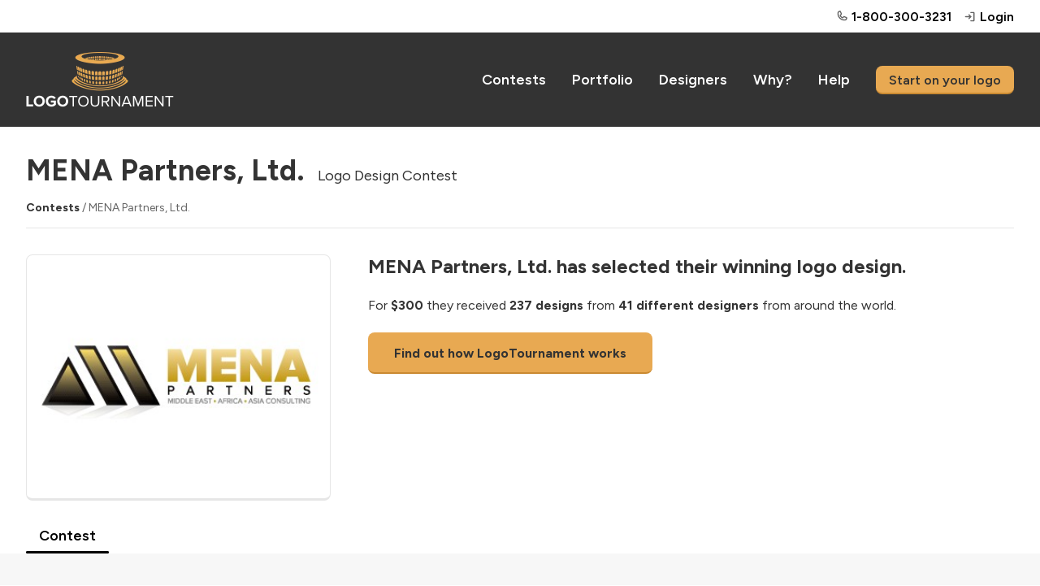

--- FILE ---
content_type: text/html; charset=utf-8
request_url: https://logotournament.com/contests/mena-partners-ltd
body_size: 9860
content:

<!DOCTYPE html>
<html lang="en">
<head>
<title>MENA Partners, Ltd. Logo Design Contest</title>
<base href="https://logotournament.com/"/>
<meta charset="utf-8"/>
<meta name="viewport" content="width=device-width, initial-scale=1.0, maximum-scale=5.0"/>

<meta name="description" content="MENA Partners, Ltd. has created a custom logo on LogoTournament. For $300 they received 237 designs from 41 different designers from around the world."/>

<meta name="twitter:card" content="summary"/>

<meta name="twitter:site" content="@logotournament"/>


<meta property="og:title" content="MENA Partners, Ltd. Logo Design Contest"/>

<meta property="og:type" content="website"/>

<meta property="og:url" content="https://logotournament.com/contests/mena-partners-ltd"/>

<meta property="og:image" content="https://files.logotournament.com/entries/9111375258-350.jpg"/>

<meta property="og:site_name" content="LogoTournament"/>

<meta property="og:description" content="MENA Partners, Ltd. has created a custom logo on LogoTournament. For $300 they received 237 designs from 41 different designers from around the world."/>


<link rel="icon" type="image/png" sizes="32x32" href="https://files.logotournament.com/resources/static/favicon-32x32.png"/>
<link rel="icon" type="image/png" sizes="16x16" href="https://files.logotournament.com/resources/static/favicon-16x16.png"/>
<meta name="theme-color" content="#ffffff"/>
<link rel="apple-touch-icon" sizes="180x180" href="https://files.logotournament.com/resources/static/apple-touch-icon.png"/>
<link rel="manifest" href="https://files.logotournament.com/resources/static/site.webmanifest"/>
<link rel="mask-icon" href="https://files.logotournament.com/resources/static/safari-pinned-tab.svg" color="#333333"/>


<link rel="canonical" href="https://logotournament.com/contests/mena-partners-ltd"/>


<link rel="stylesheet" type="text/css" href="https://files.logotournament.com/resources/static/pack/2922516663350973.css"/>


<script>
(function(){function _LT(){
var self=this;this.deviceTimezoneOffset=parseInt('-1');this.ltype='-';this.onReady=[];this.onReadyMessage='';this.storedClicks=[];this.loading=true;this.pageShown=false;
this.config={trackingCodeEnabled:true,helpScout:{enabled:true,name:'',email:''},
// 
};this.isDesktop=function(){return (document.getElementById('test-device-mobile').offsetParent === null);};this.isMobile=function(){return !self.isDesktop();};this.process=function(callable){if (window.LT.loading) {window.LT.onReady.push(callable);return false;} else {return callable();}};
}window.LT=new _LT();})();
window.addEventListener('click',function(e){if(window.LT.loading&&e.isTrusted){var c=e.target,n;do{if(c.tagName==='A'&&c.getAttribute('href')!=='#')break;n=c.getAttribute('class');if(typeof n==='string'){if(c.classList.contains('tab')||c.classList.contains('button')||n.indexOf('bind-')>-1){window.LT.storedClicks.push(c);e.preventDefault();return false;}}c=c.parentElement;}while(c!==null);}});
</script>
</head>
<body>
<div id="test-device-mobile"></div>

<figure class="container-common bind-container-common" data-notifications-count="">


<section class="all-content">

<header>


<figure class="user-line only-desktop">
<div class="wrap-outer">
<div class="wrap-inner">

<figure class="phone">
<a href="https://help.logotournament.com" class="txt-overflow no-hover-decoration display-flex flex-align-center">

<i class="svg-icon svg-icon-phone-bold svg-color-neutral-600"></i>
<i class="svg-icon svg-icon-chat-circle-text-bold svg-color-neutral-600 txt-small display-none"></i>
<span class="pl-05 link">1-800-300-3231</span>
</a>
</figure>


<a href="/login">
<i class="svg-icon svg-icon-sign-in-bold svg-color-neutral-600"></i>
<span>Login</span>
</a>

</div>
</div>
</figure>

<nav class="only-desktop">
<div class="wrap-outer">
<div class="wrap-inner">
<figure class="logo"><a href="/"></a></figure>

<a href="/contests">Contests</a>
<a href="/portfolio">Portfolio</a>
<a href="/logodesigners">Designers</a>
<a href="/why">Why?</a>
<a href="https://help.logotournament.com">Help</a>
<a href="/create" class="button button-small">Start on your logo</a>

</div>
</div>
</nav>






<nav class="only-mobile">
<div class="wrap-outer">
<div class="wrap-inner">
<figure class="logo"><a href="/"></a></figure>

<figure class="hamburger bind-common-hamburger-open">
<i class="svg-icon svg-icon-list-bold svg-color-white"></i>
</figure>

</div>
</div>
</nav>

</header>
<article>
<figure
class="contest-header bind-contest-header"
data-progress-width=""
data-countdown-mode=""
data-countdown-timeline-fast=""
data-countdown-remains=""
data-modal-phase-name-last-scrolled=""
data-modal-phase-name=""
data-modal-phase-mode=""
data-modal-client-activity="0"
data-modal-client-activity-last-scrolled="0"
data-server-url="/api/jcontainer_contest_header?contest_id=7601"
>
<div class="wrap-outer contest"><div class="wrap-inner">

<h1 class="pb-0">MENA Partners, Ltd.<span class="txt-enlarged pl-2 only-desktop txt-thin">Logo Design Contest</span></h1>
<div class="only-mobile">Logo Design Contest</div>
<div class="pt-2 only-desktop"></div>
<div class="pt-3 only-mobile"></div>
<div class="txt-color-neutral-600 txt-small">
<div class="display-flex flex-wrap-mobile">
<div class="flex-max txt-overflow-multiline pr-2 pr-0-mobile">
<a href="/contests" class="txt-color-neutral-800">Contests</a> / MENA Partners, Ltd.

</div>

</div>
</div>
<div class="pt-2 bb-1"></div>
<div class="spacing-sections"></div>




<div class="grid-row">
<div class="grid-col-4 grid-col-lm-6">
<figure class="logo-image" style="background-image: url(https://files.logotournament.com/entries/9111375258-350.jpg)"></figure>
</div>
<div class="grid-col-8 grid-col-lm-6 pt-3-mobile-sm">
<h3>MENA Partners, Ltd. has selected their winning logo design.</h3>
<div class="pt-3">

For <span class="txt-bold">$300</span> they received <span class="txt-bold">237 designs</span>
from <span class="txt-bold">41 different designers</span> from around the world.


</div>
<div class="only-desktop pt-3"><a class="button button-large" href="/">Find out how LogoTournament works</a></div>
<div class="only-mobile pt-3"><a class="button how-works" href="/">How LogoTournament works</a></div>
</div>
</div>





</div></div>

<div class="wrap-outer"><div class="wrap-inner">
<div class="spacing-sections"></div>
<figure class="scroll-tabs">
<section>

<a id="tab_contest_view" class="contest-tab tab tab-active " href="/contests/mena-partners-ltd" onclick="">
Contest

</a>

</section>
</figure>


</div></div>
</figure>

<figure class="enlarge modal" data-wireframe="&lt;section class=&quot;background&quot;&gt;&amp;nbsp;&lt;/section&gt;&lt;section class=&quot;enlarged-entry&quot;&gt;&lt;figure class=&quot;bind-logo-image logo-image&quot; style=&quot;background-image: url('[data-uri]');&quot;&gt;&lt;/figure&gt;&lt;div class=&quot;bind-footer footer contest&quot;&gt;&lt;div class=&quot;display-flex flex-align-center pt-3&quot;&gt;&lt;div class=&quot;flex-none pr-2&quot;&gt;&lt;figure class=&quot;avatar bind-avatar&quot;&gt;&lt;/figure&gt;&lt;/div&gt;&lt;div class=&quot;flex-max txt-overflow&quot;&gt;&lt;div class=&quot;txt-overflow&quot;&gt;#&lt;span class=&quot;bind-number-in-contest&quot;&gt;[number_in_contest]&lt;/span&gt; designed by&lt;/div&gt;&lt;div class=&quot;txt-overflow pt-05&quot;&gt;&lt;a href=&quot;[url]&quot; class=&quot;bind-designer&quot;&gt;[display_name]&lt;/a&gt;&lt;/div&gt;&lt;/div&gt;&lt;/div&gt;&lt;div class=&quot;pt-1 txt-color-neutral-400 bind-datetime txt-small&quot;&gt;[datetime]&lt;/div&gt;&lt;/div&gt;&lt;div class=&quot;bind-footer portfolio-progress display-flex flex-align-center pt-3&quot;&gt;&lt;div class=&quot;flex-none pr-2&quot;&gt;&lt;figure class=&quot;avatar bind-avatar&quot;&gt;&lt;/figure&gt;&lt;/div&gt;&lt;div class=&quot;flex-max txt-overflow pr-2&quot;&gt;&lt;div class=&quot;txt-overflow&quot;&gt;Designed by&lt;/div&gt;&lt;div class=&quot;txt-overflow pt-05&quot;&gt;&lt;a href=&quot;[url]&quot; class=&quot;bind-designer&quot;&gt;[display_name]&lt;/a&gt;&lt;/div&gt;&lt;/div&gt;&lt;a class=&quot;txt-nobr button flex-none bind-button&quot; href=&quot;[url]&quot;&gt;View &lt;span class=&quot;view-contest-full&quot;&gt;Contest&lt;/span&gt;&lt;/a&gt;&lt;/div&gt;&lt;div class=&quot;bind-footer portfolio-complete display-flex flex-align-center pt-3&quot;&gt;&lt;div class=&quot;flex-none pr-3&quot;&gt;&lt;div class=&quot;bind-contest-centries txt-largest txt-semibold&quot;&gt;[centries]&lt;/div&gt;&lt;div class=&quot;txt-overflow&quot;&gt;Logos&lt;/div&gt;&lt;/div&gt;&lt;div class=&quot;flex-max txt-overflow pr-2&quot;&gt;&lt;div class=&quot;txt-overflow txt-largest txt-semibold&quot;&gt;$&lt;span class=&quot;bind-contest-prize&quot;&gt;[prize_amount]&lt;/span&gt;&lt;/div&gt;&lt;div class=&quot;txt-overflow bind-contest-prize-title&quot;&gt;[prize_package_title]&lt;/div&gt;&lt;/div&gt;&lt;a class=&quot;flex-none txt-nobr button bind-button&quot; href=&quot;[url]&quot;&gt;View &lt;span class=&quot;view-contest-full&quot;&gt;Contest&lt;/span&gt;&lt;/a&gt;&lt;/div&gt;&lt;div class=&quot;bind-footer my-entries pt-3&quot;&gt;&lt;a class=&quot;button bind-button-contest-view-designer button-small-mobile&quot; href=&quot;[url]&quot;&gt;Entries&lt;/a&gt;&lt;span class=&quot;pr-2&quot;&gt;&lt;/span&gt;&lt;a class=&quot;button bind-button-contest-view button-small-mobile&quot; href=&quot;[url]&quot;&gt;Contest&lt;/a&gt;&lt;/div&gt;&lt;/section&gt;&lt;i class=&quot;close-modal svg-icon svg-icon-x-bold&quot;&gt;&lt;/i&gt;">
<script>
window.addEventListener('pageshow', function(event){
if (window.LT.pageShown) window.LT.enlarge.hide();
});
</script>
</figure>

<div class="wrap-outer gray-light  look-for-separated"><div class="wrap-inner spacing-full">
<figure
class="contest-brief bind-contest-brief"
data-server-url="/api/jcontainer_contest_brief?contest_id=7601"
data-edit-brief-allowed="0"
>


<figure class="brief-title-revisions bb-3-pb-5">
<div class="title-revisions">
<h2>Logo Design Brief</h2>

</div>
<div class="toggles">
<span class="link bind-edit-link display-none txt-color-neutral-400">Edit</span><!--span class="link brief-toggler bind-brief-toggler txt-color-neutral-400">Hide</span-->
</div>
</figure>

<div class="bind-toggling">
<div class="grid-row">
<div class="grid-col-6">
<div class="spacing-controls">
<div class="txt-enlarged txt-bold">Client</div>
<div class="pt-1 txt-overflow">
<figure class="display-flex flex-align-center">
<div class="flex-none pr-2">
<a href="/logobuyers/tphaney" class="no-hover-decoration">
<figure class="avatar" style="background-image: url(https://files.logotournament.com/avatars/__default__tt.jpg)"></figure>
</a>
</div>
<div class="flex-max txt-overflow">
<div class="txt-overflow">
<a href="/logobuyers/tphaney" class="txt-middle">tphaney</a>

</div>
<div class="pt-05 txt-thin txt-color-neutral-800">
<figure class="flag us" title="United States"></figure>
United States
</div>
</div>
</figure>
</div>
</div>


<div class="spacing-controls">
<div class="txt-enlarged txt-bold">Slogan</div>
<div class="pt-1 txt-overflow-multiline">Middle East - Africa - Asia Consulting</div>
</div>

<div class="spacing-controls">
<div class="txt-enlarged txt-bold">What We Do</div>
<div class="pt-1 txt-overflow-multiline">We provide international Program Development and Program Management services in refining, petrochemicals, power generation, heavy industrial, and major infrastructure engineering and construction programs.</div>
</div>
<div class="spacing-controls">
<div class="txt-enlarged txt-bold">Industry</div>
<figure class="org-industry consulting txt-color-neutral-800">
Consulting
</figure>
</div>
<div class="spacing-controls">
<div class="txt-enlarged txt-bold">Color Preferences</div>
<div class="pt-1 txt-overflow-multiline">blue, green, purple, gold, black, grey<br />
<br />
no brown or orange</div>
</div>

</div>
<div class="grid-col-6">

<div class="spacing-controls">
<div class="txt-enlarged txt-bold">Themes</div>
<div class="style abs66">Secure</div><div class="style abs33">Masculine</div>
<div class="clear"></div>
</div>





</div>
</div>
</div>

</figure>
</div></div>

<script>
var global_url_jcontest_view="/api/jcontest_view_4_x?contest_id=7601";
var global_url_subaddress_base="https://logotournament.com/contests/mena-partners-ltd";
</script>

<div class="wrap-outer gray-light scroll-to-me"><div class="wrap-inner spacing-full"><div>

<figure class="contest entry-grid">

<div class="display-flex bb-3-pb-5">
<div class="flex-max">
<h2>Entries</h2>
</div>
<div class="flex-none">
<figure class="sort-entries only-desktop" style="display: none">
<section>Order by</section>
<section rel="rank" class="sort-entries-active"><i class="svg-icon svg-icon-list-bold"></i> Ranking</section>
<section rel="date"><i class="svg-icon svg-icon-hash-bold"></i> Entry Number</section>
</figure>
</div>
</div>

<figure class="sort-entries spacing-sections only-mobile">
<section>Order by</section>
<section rel="rank" class="sort-entries-active"><i class="svg-icon svg-icon-list-bold"></i> Ranking</section>
<section rel="date"><i class="svg-icon svg-icon-hash-bold"></i> Entry Number</section>
</figure>

<div class="spacing-sections"></div>

<section class="entries">

<figure class="entry">
<div class="image-place" data-src="https://files.logotournament.com/entries/9111375258-350.jpg"
     onclick="var self=this;window.LT.process(function(){window.LT.enlarge.show(self)})"
     data-number-in-contest="152"
     data-designer="offbeatdesign"
     data-url-designer="/contests/mena-partners-ltd/by/offbeatdesign"
     data-src-entry="https://files.logotournament.com/entries/9111375258-350.jpg"
     data-src-avatar="https://files.logotournament.com/avatars/65251067.jpg"
     data-url-button="/contests/mena-partners-ltd/by/offbeatdesign?152"
     data-datetime="Submitted June 19, 2009 17:01:33 UTC"
     data-footer="contest"
>

</div>


<div class="bottom-line">
<div class="entry-number float-left">
1st


</div>
<div class="by float-left txt-overflow"><a href="/contests/mena-partners-ltd/by/offbeatdesign">offbeatdesign</a></div>
<div class="clear"></div>
</div>



<div class="clear"></div>
</figure>

<figure class="entry">
<div class="image-place" data-src="https://files.logotournament.com/entries/1x1.png"
     onclick="var self=this;window.LT.process(function(){window.LT.enlarge.show(self)})"
     data-number-in-contest="73"
     data-designer="hardih"
     data-url-designer="/contests/mena-partners-ltd/by/hardih"
     data-src-entry="https://files.logotournament.com/entries/1x1.png"
     data-src-avatar="https://files.logotournament.com/avatars/514019826.jpg"
     data-url-button="/contests/mena-partners-ltd/by/hardih?73"
     data-datetime="Submitted June 15, 2009 15:49:15 UTC"
     data-footer="contest"
>

<figure class="entry-no-display">
<div>
<i class="svg-icon svg-icon-flag-bold"></i>
<p>Withdrawn</p>
</div>
</figure>

</div>


<div class="bottom-line">
<div class="entry-number float-left">
2nd


</div>
<div class="by float-left txt-overflow"><a href="/contests/mena-partners-ltd/by/hardih">hardih</a></div>
<div class="clear"></div>
</div>



<div class="clear"></div>
</figure>

<figure class="entry">
<div class="image-place" data-src="https://files.logotournament.com/entries/2297371304-350.jpg"
     onclick="var self=this;window.LT.process(function(){window.LT.enlarge.show(self)})"
     data-number-in-contest="100"
     data-designer="arqsax"
     data-url-designer="/contests/mena-partners-ltd/by/arqsax"
     data-src-entry="https://files.logotournament.com/entries/2297371304-350.jpg"
     data-src-avatar="https://files.logotournament.com/avatars/__default__aa.jpg"
     data-url-button="/contests/mena-partners-ltd/by/arqsax?100"
     data-datetime="Submitted June 18, 2009 12:14:20 UTC"
     data-footer="contest"
>

</div>


<div class="bottom-line">
<div class="entry-number float-left">
3rd


</div>
<div class="by float-left txt-overflow"><a href="/contests/mena-partners-ltd/by/arqsax">arqsax</a></div>
<div class="clear"></div>
</div>



<div class="clear"></div>
</figure>

<figure class="entry">
<div class="image-place" data-src="https://files.logotournament.com/entries/1x1.png"
     onclick="var self=this;window.LT.process(function(){window.LT.enlarge.show(self)})"
     data-number-in-contest="183"
     data-designer="z.me"
     data-url-designer="/contests/mena-partners-ltd/by/z-me"
     data-src-entry="https://files.logotournament.com/entries/1x1.png"
     data-src-avatar="https://files.logotournament.com/avatars/660411608.jpg"
     data-url-button="/contests/mena-partners-ltd/by/z-me?183"
     data-datetime="Submitted June 19, 2009 20:40:25 UTC"
     data-footer="contest"
>

<figure class="entry-no-display">
<div>
<i class="svg-icon svg-icon-flag-bold"></i>
<p>Withdrawn</p>
</div>
</figure>

</div>


<div class="bottom-line">
<div class="entry-number float-left">
4th


</div>
<div class="by float-left txt-overflow"><a href="/contests/mena-partners-ltd/by/z-me">z.me</a></div>
<div class="clear"></div>
</div>



<div class="clear"></div>
</figure>

<figure class="entry">
<div class="image-place" data-src="https://files.logotournament.com/entries/1x1.png"
     onclick="var self=this;window.LT.process(function(){window.LT.enlarge.show(self)})"
     data-number-in-contest="188"
     data-designer="Ivan Fortunov"
     data-url-designer="/contests/mena-partners-ltd/by/ivan-fortunov"
     data-src-entry="https://files.logotournament.com/entries/1x1.png"
     data-src-avatar="https://files.logotournament.com/avatars/93078911951_581167.jpg"
     data-url-button="/contests/mena-partners-ltd/by/ivan-fortunov?188"
     data-datetime="Submitted June 19, 2009 21:25:12 UTC"
     data-footer="contest"
>

<figure class="entry-no-display">
<div>
<i class="svg-icon svg-icon-flag-bold"></i>
<p>Withdrawn</p>
</div>
</figure>

</div>


<div class="bottom-line">
<div class="entry-number float-left">
5th


</div>
<div class="by float-left txt-overflow"><a href="/contests/mena-partners-ltd/by/ivan-fortunov">Ivan Fortunov</a></div>
<div class="clear"></div>
</div>



<div class="clear"></div>
</figure>

<figure class="entry">
<div class="image-place" data-src="https://files.logotournament.com/entries/1x1.png"
     onclick="var self=this;window.LT.process(function(){window.LT.enlarge.show(self)})"
     data-number-in-contest="91"
     data-designer="CalligraphyLogo.com"
     data-url-designer="/contests/mena-partners-ltd/by/calligraphylogo-com"
     data-src-entry="https://files.logotournament.com/entries/1x1.png"
     data-src-avatar="https://files.logotournament.com/avatars/392222762.jpg"
     data-url-button="/contests/mena-partners-ltd/by/calligraphylogo-com?91"
     data-datetime="Submitted June 17, 2009 11:36:07 UTC"
     data-footer="contest"
>

<figure class="entry-no-display">
<div>
<i class="svg-icon svg-icon-flag-bold"></i>
<p>Withdrawn</p>
</div>
</figure>

</div>


<div class="bottom-line">
<div class="entry-number float-left">
6th


</div>
<div class="by float-left txt-overflow"><a href="/contests/mena-partners-ltd/by/calligraphylogo-com">CalligraphyLogo.com</a></div>
<div class="clear"></div>
</div>



<div class="clear"></div>
</figure>

<figure class="entry">
<div class="image-place" data-src="https://files.logotournament.com/entries/1x1.png"
     onclick="var self=this;window.LT.process(function(){window.LT.enlarge.show(self)})"
     data-number-in-contest="151"
     data-designer="offbeatdesign"
     data-url-designer="/contests/mena-partners-ltd/by/offbeatdesign"
     data-src-entry="https://files.logotournament.com/entries/1x1.png"
     data-src-avatar="https://files.logotournament.com/avatars/65251067.jpg"
     data-url-button="/contests/mena-partners-ltd/by/offbeatdesign?151"
     data-datetime="Submitted June 19, 2009 16:59:58 UTC"
     data-footer="contest"
>

<figure class="entry-no-display">
<div>
<i class="svg-icon svg-icon-flag-bold"></i>
<p>Withdrawn</p>
</div>
</figure>

</div>


<div class="bottom-line">
<div class="entry-number float-left">
7th


</div>
<div class="by float-left txt-overflow"><a href="/contests/mena-partners-ltd/by/offbeatdesign">offbeatdesign</a></div>
<div class="clear"></div>
</div>



<div class="clear"></div>
</figure>

<figure class="entry">
<div class="image-place" data-src="https://files.logotournament.com/entries/1x1.png"
     onclick="var self=this;window.LT.process(function(){window.LT.enlarge.show(self)})"
     data-number-in-contest="112"
     data-designer="offbeatdesign"
     data-url-designer="/contests/mena-partners-ltd/by/offbeatdesign"
     data-src-entry="https://files.logotournament.com/entries/1x1.png"
     data-src-avatar="https://files.logotournament.com/avatars/65251067.jpg"
     data-url-button="/contests/mena-partners-ltd/by/offbeatdesign?112"
     data-datetime="Submitted June 19, 2009 02:27:25 UTC"
     data-footer="contest"
>

<figure class="entry-no-display">
<div>
<i class="svg-icon svg-icon-flag-bold"></i>
<p>Withdrawn</p>
</div>
</figure>

</div>


<div class="bottom-line">
<div class="entry-number float-left">
8th


</div>
<div class="by float-left txt-overflow"><a href="/contests/mena-partners-ltd/by/offbeatdesign">offbeatdesign</a></div>
<div class="clear"></div>
</div>



<div class="clear"></div>
</figure>

<figure class="entry">
<div class="image-place" data-src="https://files.logotournament.com/entries/5550362703-350.jpg"
     onclick="var self=this;window.LT.process(function(){window.LT.enlarge.show(self)})"
     data-number-in-contest="78"
     data-designer="DesignLab"
     data-url-designer="/contests/mena-partners-ltd/by/designlab"
     data-src-entry="https://files.logotournament.com/entries/5550362703-350.jpg"
     data-src-avatar="https://files.logotournament.com/avatars/8508979.jpg"
     data-url-button="/contests/mena-partners-ltd/by/designlab?78"
     data-datetime="Submitted June 15, 2009 19:49:16 UTC"
     data-footer="contest"
>

</div>


<div class="bottom-line">
<div class="entry-number float-left">
9th


</div>
<div class="by float-left txt-overflow"><a href="/contests/mena-partners-ltd/by/designlab">DesignLab</a></div>
<div class="clear"></div>
</div>



<div class="clear"></div>
</figure>

<figure class="entry">
<div class="image-place" data-src="https://files.logotournament.com/entries/3744376128-350.jpg"
     onclick="var self=this;window.LT.process(function(){window.LT.enlarge.show(self)})"
     data-number-in-contest="235"
     data-designer="ilkay"
     data-url-designer="/contests/mena-partners-ltd/by/ilkay"
     data-src-entry="https://files.logotournament.com/entries/3744376128-350.jpg"
     data-src-avatar="https://files.logotournament.com/avatars/436821759.jpg"
     data-url-button="/contests/mena-partners-ltd/by/ilkay?235"
     data-datetime="Submitted June 20, 2009 00:11:00 UTC"
     data-footer="contest"
>

</div>


<div class="bottom-line">
<div class="entry-number float-left">
10th


</div>
<div class="by float-left txt-overflow"><a href="/contests/mena-partners-ltd/by/ilkay">ilkay</a></div>
<div class="clear"></div>
</div>



<div class="clear"></div>
</figure>

<figure class="entry">
<div class="image-place" data-src="https://files.logotournament.com/entries/7488374263-350.jpg"
     onclick="var self=this;window.LT.process(function(){window.LT.enlarge.show(self)})"
     data-number-in-contest="124"
     data-designer="p&amp;p studio"
     data-url-designer="/contests/mena-partners-ltd/by/p-p-studio"
     data-src-entry="https://files.logotournament.com/entries/7488374263-350.jpg"
     data-src-avatar="https://files.logotournament.com/avatars/206214185.jpg"
     data-url-button="/contests/mena-partners-ltd/by/p-p-studio?124"
     data-datetime="Submitted June 19, 2009 09:34:09 UTC"
     data-footer="contest"
>

</div>


<div class="bottom-line">
<div class="entry-number float-left">
New


</div>
<div class="by float-left txt-overflow"><a href="/contests/mena-partners-ltd/by/p-p-studio">p&amp;p studio</a></div>
<div class="clear"></div>
</div>



<div class="clear"></div>
</figure>

<figure class="entry">
<div class="image-place" data-src="https://files.logotournament.com/entries/8798373800-350.jpg"
     onclick="var self=this;window.LT.process(function(){window.LT.enlarge.show(self)})"
     data-number-in-contest="120"
     data-designer="kash25"
     data-url-designer="/contests/mena-partners-ltd/by/kash25"
     data-src-entry="https://files.logotournament.com/entries/8798373800-350.jpg"
     data-src-avatar="https://files.logotournament.com/avatars/881415854.jpg"
     data-url-button="/contests/mena-partners-ltd/by/kash25?120"
     data-datetime="Submitted June 19, 2009 05:48:22 UTC"
     data-footer="contest"
>

</div>


<div class="bottom-line">
<div class="entry-number float-left">
New


</div>
<div class="by float-left txt-overflow"><a href="/contests/mena-partners-ltd/by/kash25">kash25</a></div>
<div class="clear"></div>
</div>



<div class="clear"></div>
</figure>

<figure class="entry">
<div class="image-place" data-src="https://files.logotournament.com/entries/1x1.png"
     onclick="var self=this;window.LT.process(function(){window.LT.enlarge.show(self)})"
     data-number-in-contest="212"
     data-designer="SpeedLogo"
     data-url-designer="/contests/mena-partners-ltd/by/speedlogo"
     data-src-entry="https://files.logotournament.com/entries/1x1.png"
     data-src-avatar="https://files.logotournament.com/avatars/9686725.jpg"
     data-url-button="/contests/mena-partners-ltd/by/speedlogo?212"
     data-datetime="Submitted June 19, 2009 22:34:08 UTC"
     data-footer="contest"
>

<figure class="entry-no-display">
<div>
<i class="svg-icon svg-icon-flag-bold"></i>
<p>Withdrawn</p>
</div>
</figure>

</div>


<div class="bottom-line">
<div class="entry-number float-left">
New


</div>
<div class="by float-left txt-overflow"><a href="/contests/mena-partners-ltd/by/speedlogo">SpeedLogo</a></div>
<div class="clear"></div>
</div>



<div class="clear"></div>
</figure>

<figure class="entry">
<div class="image-place" data-src="https://files.logotournament.com/entries/1x1.png"
     onclick="var self=this;window.LT.process(function(){window.LT.enlarge.show(self)})"
     data-number-in-contest="207"
     data-designer="SpeedLogo"
     data-url-designer="/contests/mena-partners-ltd/by/speedlogo"
     data-src-entry="https://files.logotournament.com/entries/1x1.png"
     data-src-avatar="https://files.logotournament.com/avatars/9686725.jpg"
     data-url-button="/contests/mena-partners-ltd/by/speedlogo?207"
     data-datetime="Submitted June 19, 2009 22:22:12 UTC"
     data-footer="contest"
>

<figure class="entry-no-display">
<div>
<i class="svg-icon svg-icon-flag-bold"></i>
<p>Withdrawn</p>
</div>
</figure>

</div>


<div class="bottom-line">
<div class="entry-number float-left">
New


</div>
<div class="by float-left txt-overflow"><a href="/contests/mena-partners-ltd/by/speedlogo">SpeedLogo</a></div>
<div class="clear"></div>
</div>



<div class="clear"></div>
</figure>

<figure class="entry">
<div class="image-place" data-src="https://files.logotournament.com/entries/1x1.png"
     onclick="var self=this;window.LT.process(function(){window.LT.enlarge.show(self)})"
     data-number-in-contest="160"
     data-designer="SpeedLogo"
     data-url-designer="/contests/mena-partners-ltd/by/speedlogo"
     data-src-entry="https://files.logotournament.com/entries/1x1.png"
     data-src-avatar="https://files.logotournament.com/avatars/9686725.jpg"
     data-url-button="/contests/mena-partners-ltd/by/speedlogo?160"
     data-datetime="Submitted June 19, 2009 18:16:04 UTC"
     data-footer="contest"
>

<figure class="entry-no-display">
<div>
<i class="svg-icon svg-icon-flag-bold"></i>
<p>Withdrawn</p>
</div>
</figure>

</div>


<div class="bottom-line">
<div class="entry-number float-left">
New


</div>
<div class="by float-left txt-overflow"><a href="/contests/mena-partners-ltd/by/speedlogo">SpeedLogo</a></div>
<div class="clear"></div>
</div>



<div class="clear"></div>
</figure>

<figure class="entry">
<div class="image-place" data-src="https://files.logotournament.com/entries/1x1.png"
     onclick="var self=this;window.LT.process(function(){window.LT.enlarge.show(self)})"
     data-number-in-contest="159"
     data-designer="SpeedLogo"
     data-url-designer="/contests/mena-partners-ltd/by/speedlogo"
     data-src-entry="https://files.logotournament.com/entries/1x1.png"
     data-src-avatar="https://files.logotournament.com/avatars/9686725.jpg"
     data-url-button="/contests/mena-partners-ltd/by/speedlogo?159"
     data-datetime="Submitted June 19, 2009 18:00:44 UTC"
     data-footer="contest"
>

<figure class="entry-no-display">
<div>
<i class="svg-icon svg-icon-flag-bold"></i>
<p>Withdrawn</p>
</div>
</figure>

</div>


<div class="bottom-line">
<div class="entry-number float-left">
New


</div>
<div class="by float-left txt-overflow"><a href="/contests/mena-partners-ltd/by/speedlogo">SpeedLogo</a></div>
<div class="clear"></div>
</div>



<div class="clear"></div>
</figure>

<figure class="entry">
<div class="image-place" data-src="https://files.logotournament.com/entries/1721338117-350.jpg"
     onclick="var self=this;window.LT.process(function(){window.LT.enlarge.show(self)})"
     data-number-in-contest="5"
     data-designer="JacobC"
     data-url-designer="/contests/mena-partners-ltd/by/jacobc"
     data-src-entry="https://files.logotournament.com/entries/1721338117-350.jpg"
     data-src-avatar="https://files.logotournament.com/avatars/778423006.jpg"
     data-url-button="/contests/mena-partners-ltd/by/jacobc?5"
     data-datetime="Submitted June 6, 2009 21:57:51 UTC"
     data-footer="contest"
>

</div>


<div class="bottom-line">
<div class="entry-number float-left">
Prefers others.


</div>
<div class="by float-left txt-overflow"><a href="/contests/mena-partners-ltd/by/jacobc">JacobC</a></div>
<div class="clear"></div>
</div>



<div class="clear"></div>
</figure>

<figure class="entry">
<div class="image-place" data-src="https://files.logotournament.com/entries/4332343694-350.jpg"
     onclick="var self=this;window.LT.process(function(){window.LT.enlarge.show(self)})"
     data-number-in-contest="17"
     data-designer="arqsax"
     data-url-designer="/contests/mena-partners-ltd/by/arqsax"
     data-src-entry="https://files.logotournament.com/entries/4332343694-350.jpg"
     data-src-avatar="https://files.logotournament.com/avatars/__default__aa.jpg"
     data-url-button="/contests/mena-partners-ltd/by/arqsax?17"
     data-datetime="Submitted June 9, 2009 02:02:24 UTC"
     data-footer="contest"
>

</div>


<div class="bottom-line">
<div class="entry-number float-left">
Prefers others.


</div>
<div class="by float-left txt-overflow"><a href="/contests/mena-partners-ltd/by/arqsax">arqsax</a></div>
<div class="clear"></div>
</div>



<div class="clear"></div>
</figure>

<figure class="entry">
<div class="image-place" data-src="https://files.logotournament.com/entries/9200344300-350.jpg"
     onclick="var self=this;window.LT.process(function(){window.LT.enlarge.show(self)})"
     data-number-in-contest="20"
     data-designer="kash25"
     data-url-designer="/contests/mena-partners-ltd/by/kash25"
     data-src-entry="https://files.logotournament.com/entries/9200344300-350.jpg"
     data-src-avatar="https://files.logotournament.com/avatars/881415854.jpg"
     data-url-button="/contests/mena-partners-ltd/by/kash25?20"
     data-datetime="Submitted June 9, 2009 05:59:24 UTC"
     data-footer="contest"
>

</div>


<div class="bottom-line">
<div class="entry-number float-left">
Prefers others.


</div>
<div class="by float-left txt-overflow"><a href="/contests/mena-partners-ltd/by/kash25">kash25</a></div>
<div class="clear"></div>
</div>



<div class="clear"></div>
</figure>

<figure class="entry">
<div class="image-place" data-src="https://files.logotournament.com/entries/9097346655-350.jpg"
     onclick="var self=this;window.LT.process(function(){window.LT.enlarge.show(self)})"
     data-number-in-contest="23"
     data-designer="arqsax"
     data-url-designer="/contests/mena-partners-ltd/by/arqsax"
     data-src-entry="https://files.logotournament.com/entries/9097346655-350.jpg"
     data-src-avatar="https://files.logotournament.com/avatars/__default__aa.jpg"
     data-url-button="/contests/mena-partners-ltd/by/arqsax?23"
     data-datetime="Submitted June 9, 2009 23:48:52 UTC"
     data-footer="contest"
>

</div>


<div class="bottom-line">
<div class="entry-number float-left">
Prefers others.


</div>
<div class="by float-left txt-overflow"><a href="/contests/mena-partners-ltd/by/arqsax">arqsax</a></div>
<div class="clear"></div>
</div>



<div class="clear"></div>
</figure>

<figure class="entry">
<div class="image-place" data-src="https://files.logotournament.com/entries/1251349061-350.jpg"
     onclick="var self=this;window.LT.process(function(){window.LT.enlarge.show(self)})"
     data-number-in-contest="30"
     data-designer="arqsax"
     data-url-designer="/contests/mena-partners-ltd/by/arqsax"
     data-src-entry="https://files.logotournament.com/entries/1251349061-350.jpg"
     data-src-avatar="https://files.logotournament.com/avatars/__default__aa.jpg"
     data-url-button="/contests/mena-partners-ltd/by/arqsax?30"
     data-datetime="Submitted June 10, 2009 19:19:30 UTC"
     data-footer="contest"
>

</div>


<div class="bottom-line">
<div class="entry-number float-left">
Prefers others.


</div>
<div class="by float-left txt-overflow"><a href="/contests/mena-partners-ltd/by/arqsax">arqsax</a></div>
<div class="clear"></div>
</div>



<div class="clear"></div>
</figure>

<figure class="entry">
<div class="image-place" data-src="https://files.logotournament.com/entries/8411351090-350.jpg"
     onclick="var self=this;window.LT.process(function(){window.LT.enlarge.show(self)})"
     data-number-in-contest="36"
     data-designer="alternatived"
     data-url-designer="/contests/mena-partners-ltd/by/alternatived"
     data-src-entry="https://files.logotournament.com/entries/8411351090-350.jpg"
     data-src-avatar="https://files.logotournament.com/avatars/1856594147_792692.jpg"
     data-url-button="/contests/mena-partners-ltd/by/alternatived?36"
     data-datetime="Submitted June 11, 2009 12:10:24 UTC"
     data-footer="contest"
>

</div>


<div class="bottom-line">
<div class="entry-number float-left">
Prefers others.


</div>
<div class="by float-left txt-overflow"><a href="/contests/mena-partners-ltd/by/alternatived">alternatived</a></div>
<div class="clear"></div>
</div>



<div class="clear"></div>
</figure>

<figure class="entry">
<div class="image-place" data-src="https://files.logotournament.com/entries/7380354281-350.jpg"
     onclick="var self=this;window.LT.process(function(){window.LT.enlarge.show(self)})"
     data-number-in-contest="40"
     data-designer="CalligraphyLogo.com"
     data-url-designer="/contests/mena-partners-ltd/by/calligraphylogo-com"
     data-src-entry="https://files.logotournament.com/entries/7380354281-350.jpg"
     data-src-avatar="https://files.logotournament.com/avatars/392222762.jpg"
     data-url-button="/contests/mena-partners-ltd/by/calligraphylogo-com?40"
     data-datetime="Submitted June 12, 2009 14:18:27 UTC"
     data-footer="contest"
>

</div>


<div class="bottom-line">
<div class="entry-number float-left">
Prefers others.


</div>
<div class="by float-left txt-overflow"><a href="/contests/mena-partners-ltd/by/calligraphylogo-com">CalligraphyLogo.com</a></div>
<div class="clear"></div>
</div>



<div class="clear"></div>
</figure>

<figure class="entry">
<div class="image-place" data-src="https://files.logotournament.com/entries/4632354329-350.jpg"
     onclick="var self=this;window.LT.process(function(){window.LT.enlarge.show(self)})"
     data-number-in-contest="41"
     data-designer="CalligraphyLogo.com"
     data-url-designer="/contests/mena-partners-ltd/by/calligraphylogo-com"
     data-src-entry="https://files.logotournament.com/entries/4632354329-350.jpg"
     data-src-avatar="https://files.logotournament.com/avatars/392222762.jpg"
     data-url-button="/contests/mena-partners-ltd/by/calligraphylogo-com?41"
     data-datetime="Submitted June 12, 2009 14:36:21 UTC"
     data-footer="contest"
>

</div>


<div class="bottom-line">
<div class="entry-number float-left">
Prefers others.


</div>
<div class="by float-left txt-overflow"><a href="/contests/mena-partners-ltd/by/calligraphylogo-com">CalligraphyLogo.com</a></div>
<div class="clear"></div>
</div>



<div class="clear"></div>
</figure>

<figure class="entry">
<div class="image-place" data-src="https://files.logotournament.com/entries/5575354339-350.jpg"
     onclick="var self=this;window.LT.process(function(){window.LT.enlarge.show(self)})"
     data-number-in-contest="42"
     data-designer="CalligraphyLogo.com"
     data-url-designer="/contests/mena-partners-ltd/by/calligraphylogo-com"
     data-src-entry="https://files.logotournament.com/entries/5575354339-350.jpg"
     data-src-avatar="https://files.logotournament.com/avatars/392222762.jpg"
     data-url-button="/contests/mena-partners-ltd/by/calligraphylogo-com?42"
     data-datetime="Submitted June 12, 2009 14:40:50 UTC"
     data-footer="contest"
>

</div>


<div class="bottom-line">
<div class="entry-number float-left">
Prefers others.


</div>
<div class="by float-left txt-overflow"><a href="/contests/mena-partners-ltd/by/calligraphylogo-com">CalligraphyLogo.com</a></div>
<div class="clear"></div>
</div>



<div class="clear"></div>
</figure>

<figure class="entry">
<div class="image-place" data-src="https://files.logotournament.com/entries/4235354346-350.jpg"
     onclick="var self=this;window.LT.process(function(){window.LT.enlarge.show(self)})"
     data-number-in-contest="43"
     data-designer="CalligraphyLogo.com"
     data-url-designer="/contests/mena-partners-ltd/by/calligraphylogo-com"
     data-src-entry="https://files.logotournament.com/entries/4235354346-350.jpg"
     data-src-avatar="https://files.logotournament.com/avatars/392222762.jpg"
     data-url-button="/contests/mena-partners-ltd/by/calligraphylogo-com?43"
     data-datetime="Submitted June 12, 2009 14:42:19 UTC"
     data-footer="contest"
>

</div>


<div class="bottom-line">
<div class="entry-number float-left">
Prefers others.


</div>
<div class="by float-left txt-overflow"><a href="/contests/mena-partners-ltd/by/calligraphylogo-com">CalligraphyLogo.com</a></div>
<div class="clear"></div>
</div>



<div class="clear"></div>
</figure>

<figure class="entry">
<div class="image-place" data-src="https://files.logotournament.com/entries/7961354367-350.jpg"
     onclick="var self=this;window.LT.process(function(){window.LT.enlarge.show(self)})"
     data-number-in-contest="44"
     data-designer="CalligraphyLogo.com"
     data-url-designer="/contests/mena-partners-ltd/by/calligraphylogo-com"
     data-src-entry="https://files.logotournament.com/entries/7961354367-350.jpg"
     data-src-avatar="https://files.logotournament.com/avatars/392222762.jpg"
     data-url-button="/contests/mena-partners-ltd/by/calligraphylogo-com?44"
     data-datetime="Submitted June 12, 2009 14:50:55 UTC"
     data-footer="contest"
>

</div>


<div class="bottom-line">
<div class="entry-number float-left">
Prefers others.


</div>
<div class="by float-left txt-overflow"><a href="/contests/mena-partners-ltd/by/calligraphylogo-com">CalligraphyLogo.com</a></div>
<div class="clear"></div>
</div>



<div class="clear"></div>
</figure>

<figure class="entry">
<div class="image-place" data-src="https://files.logotournament.com/entries/2809354489-350.jpg"
     onclick="var self=this;window.LT.process(function(){window.LT.enlarge.show(self)})"
     data-number-in-contest="45"
     data-designer="CalligraphyLogo.com"
     data-url-designer="/contests/mena-partners-ltd/by/calligraphylogo-com"
     data-src-entry="https://files.logotournament.com/entries/2809354489-350.jpg"
     data-src-avatar="https://files.logotournament.com/avatars/392222762.jpg"
     data-url-button="/contests/mena-partners-ltd/by/calligraphylogo-com?45"
     data-datetime="Submitted June 12, 2009 15:27:47 UTC"
     data-footer="contest"
>

</div>


<div class="bottom-line">
<div class="entry-number float-left">
Prefers others.


</div>
<div class="by float-left txt-overflow"><a href="/contests/mena-partners-ltd/by/calligraphylogo-com">CalligraphyLogo.com</a></div>
<div class="clear"></div>
</div>



<div class="clear"></div>
</figure>

<figure class="entry">
<div class="image-place" data-src="https://files.logotournament.com/entries/7136355151-350.jpg"
     onclick="var self=this;window.LT.process(function(){window.LT.enlarge.show(self)})"
     data-number-in-contest="46"
     data-designer="DesignLab"
     data-url-designer="/contests/mena-partners-ltd/by/designlab"
     data-src-entry="https://files.logotournament.com/entries/7136355151-350.jpg"
     data-src-avatar="https://files.logotournament.com/avatars/8508979.jpg"
     data-url-button="/contests/mena-partners-ltd/by/designlab?46"
     data-datetime="Submitted June 12, 2009 19:42:38 UTC"
     data-footer="contest"
>

</div>


<div class="bottom-line">
<div class="entry-number float-left">
Prefers others.


</div>
<div class="by float-left txt-overflow"><a href="/contests/mena-partners-ltd/by/designlab">DesignLab</a></div>
<div class="clear"></div>
</div>



<div class="clear"></div>
</figure>

<figure class="entry">
<div class="image-place" data-src="https://files.logotournament.com/entries/1688355152-350.jpg"
     onclick="var self=this;window.LT.process(function(){window.LT.enlarge.show(self)})"
     data-number-in-contest="47"
     data-designer="DesignLab"
     data-url-designer="/contests/mena-partners-ltd/by/designlab"
     data-src-entry="https://files.logotournament.com/entries/1688355152-350.jpg"
     data-src-avatar="https://files.logotournament.com/avatars/8508979.jpg"
     data-url-button="/contests/mena-partners-ltd/by/designlab?47"
     data-datetime="Submitted June 12, 2009 19:43:02 UTC"
     data-footer="contest"
>

</div>


<div class="bottom-line">
<div class="entry-number float-left">
Prefers others.


</div>
<div class="by float-left txt-overflow"><a href="/contests/mena-partners-ltd/by/designlab">DesignLab</a></div>
<div class="clear"></div>
</div>



<div class="clear"></div>
</figure>

<figure class="entry">
<div class="image-place" data-src="https://files.logotournament.com/entries/8264360038-350.jpg"
     onclick="var self=this;window.LT.process(function(){window.LT.enlarge.show(self)})"
     data-number-in-contest="54"
     data-designer="DesignLab"
     data-url-designer="/contests/mena-partners-ltd/by/designlab"
     data-src-entry="https://files.logotournament.com/entries/8264360038-350.jpg"
     data-src-avatar="https://files.logotournament.com/avatars/8508979.jpg"
     data-url-button="/contests/mena-partners-ltd/by/designlab?54"
     data-datetime="Submitted June 14, 2009 23:42:15 UTC"
     data-footer="contest"
>

</div>


<div class="bottom-line">
<div class="entry-number float-left">
Prefers others.


</div>
<div class="by float-left txt-overflow"><a href="/contests/mena-partners-ltd/by/designlab">DesignLab</a></div>
<div class="clear"></div>
</div>



<div class="clear"></div>
</figure>

<figure class="entry">
<div class="image-place" data-src="https://files.logotournament.com/entries/6558360735-350.jpg"
     onclick="var self=this;window.LT.process(function(){window.LT.enlarge.show(self)})"
     data-number-in-contest="56"
     data-designer="CalligraphyLogo.com"
     data-url-designer="/contests/mena-partners-ltd/by/calligraphylogo-com"
     data-src-entry="https://files.logotournament.com/entries/6558360735-350.jpg"
     data-src-avatar="https://files.logotournament.com/avatars/392222762.jpg"
     data-url-button="/contests/mena-partners-ltd/by/calligraphylogo-com?56"
     data-datetime="Submitted June 15, 2009 07:10:11 UTC"
     data-footer="contest"
>

</div>


<div class="bottom-line">
<div class="entry-number float-left">
Prefers others.


</div>
<div class="by float-left txt-overflow"><a href="/contests/mena-partners-ltd/by/calligraphylogo-com">CalligraphyLogo.com</a></div>
<div class="clear"></div>
</div>



<div class="clear"></div>
</figure>

<figure class="entry">
<div class="image-place" data-src="https://files.logotournament.com/entries/9013360736-350.jpg"
     onclick="var self=this;window.LT.process(function(){window.LT.enlarge.show(self)})"
     data-number-in-contest="57"
     data-designer="CalligraphyLogo.com"
     data-url-designer="/contests/mena-partners-ltd/by/calligraphylogo-com"
     data-src-entry="https://files.logotournament.com/entries/9013360736-350.jpg"
     data-src-avatar="https://files.logotournament.com/avatars/392222762.jpg"
     data-url-button="/contests/mena-partners-ltd/by/calligraphylogo-com?57"
     data-datetime="Submitted June 15, 2009 07:11:09 UTC"
     data-footer="contest"
>

</div>


<div class="bottom-line">
<div class="entry-number float-left">
Prefers others.


</div>
<div class="by float-left txt-overflow"><a href="/contests/mena-partners-ltd/by/calligraphylogo-com">CalligraphyLogo.com</a></div>
<div class="clear"></div>
</div>



<div class="clear"></div>
</figure>

<figure class="entry">
<div class="image-place" data-src="https://files.logotournament.com/entries/3924360737-350.jpg"
     onclick="var self=this;window.LT.process(function(){window.LT.enlarge.show(self)})"
     data-number-in-contest="58"
     data-designer="CalligraphyLogo.com"
     data-url-designer="/contests/mena-partners-ltd/by/calligraphylogo-com"
     data-src-entry="https://files.logotournament.com/entries/3924360737-350.jpg"
     data-src-avatar="https://files.logotournament.com/avatars/392222762.jpg"
     data-url-button="/contests/mena-partners-ltd/by/calligraphylogo-com?58"
     data-datetime="Submitted June 15, 2009 07:12:30 UTC"
     data-footer="contest"
>

</div>


<div class="bottom-line">
<div class="entry-number float-left">
Prefers others.


</div>
<div class="by float-left txt-overflow"><a href="/contests/mena-partners-ltd/by/calligraphylogo-com">CalligraphyLogo.com</a></div>
<div class="clear"></div>
</div>



<div class="clear"></div>
</figure>

<figure class="entry">
<div class="image-place" data-src="https://files.logotournament.com/entries/2097360741-350.jpg"
     onclick="var self=this;window.LT.process(function(){window.LT.enlarge.show(self)})"
     data-number-in-contest="59"
     data-designer="CalligraphyLogo.com"
     data-url-designer="/contests/mena-partners-ltd/by/calligraphylogo-com"
     data-src-entry="https://files.logotournament.com/entries/2097360741-350.jpg"
     data-src-avatar="https://files.logotournament.com/avatars/392222762.jpg"
     data-url-button="/contests/mena-partners-ltd/by/calligraphylogo-com?59"
     data-datetime="Submitted June 15, 2009 07:14:21 UTC"
     data-footer="contest"
>

</div>


<div class="bottom-line">
<div class="entry-number float-left">
Prefers others.


</div>
<div class="by float-left txt-overflow"><a href="/contests/mena-partners-ltd/by/calligraphylogo-com">CalligraphyLogo.com</a></div>
<div class="clear"></div>
</div>



<div class="clear"></div>
</figure>

<figure class="entry">
<div class="image-place" data-src="https://files.logotournament.com/entries/1296360742-350.jpg"
     onclick="var self=this;window.LT.process(function(){window.LT.enlarge.show(self)})"
     data-number-in-contest="60"
     data-designer="CalligraphyLogo.com"
     data-url-designer="/contests/mena-partners-ltd/by/calligraphylogo-com"
     data-src-entry="https://files.logotournament.com/entries/1296360742-350.jpg"
     data-src-avatar="https://files.logotournament.com/avatars/392222762.jpg"
     data-url-button="/contests/mena-partners-ltd/by/calligraphylogo-com?60"
     data-datetime="Submitted June 15, 2009 07:15:10 UTC"
     data-footer="contest"
>

</div>


<div class="bottom-line">
<div class="entry-number float-left">
Prefers others.


</div>
<div class="by float-left txt-overflow"><a href="/contests/mena-partners-ltd/by/calligraphylogo-com">CalligraphyLogo.com</a></div>
<div class="clear"></div>
</div>



<div class="clear"></div>
</figure>

<figure class="entry">
<div class="image-place" data-src="https://files.logotournament.com/entries/8713361084-350.jpg"
     onclick="var self=this;window.LT.process(function(){window.LT.enlarge.show(self)})"
     data-number-in-contest="61"
     data-designer="kash25"
     data-url-designer="/contests/mena-partners-ltd/by/kash25"
     data-src-entry="https://files.logotournament.com/entries/8713361084-350.jpg"
     data-src-avatar="https://files.logotournament.com/avatars/881415854.jpg"
     data-url-button="/contests/mena-partners-ltd/by/kash25?61"
     data-datetime="Submitted June 15, 2009 09:48:38 UTC"
     data-footer="contest"
>

</div>


<div class="bottom-line">
<div class="entry-number float-left">
Prefers others.


</div>
<div class="by float-left txt-overflow"><a href="/contests/mena-partners-ltd/by/kash25">kash25</a></div>
<div class="clear"></div>
</div>



<div class="clear"></div>
</figure>

<figure class="entry">
<div class="image-place" data-src="https://files.logotournament.com/entries/2171361086-350.jpg"
     onclick="var self=this;window.LT.process(function(){window.LT.enlarge.show(self)})"
     data-number-in-contest="62"
     data-designer="kash25"
     data-url-designer="/contests/mena-partners-ltd/by/kash25"
     data-src-entry="https://files.logotournament.com/entries/2171361086-350.jpg"
     data-src-avatar="https://files.logotournament.com/avatars/881415854.jpg"
     data-url-button="/contests/mena-partners-ltd/by/kash25?62"
     data-datetime="Submitted June 15, 2009 09:48:56 UTC"
     data-footer="contest"
>

</div>


<div class="bottom-line">
<div class="entry-number float-left">
Prefers others.


</div>
<div class="by float-left txt-overflow"><a href="/contests/mena-partners-ltd/by/kash25">kash25</a></div>
<div class="clear"></div>
</div>



<div class="clear"></div>
</figure>

<figure class="entry">
<div class="image-place" data-src="https://files.logotournament.com/entries/2531361094-350.jpg"
     onclick="var self=this;window.LT.process(function(){window.LT.enlarge.show(self)})"
     data-number-in-contest="63"
     data-designer="kash25"
     data-url-designer="/contests/mena-partners-ltd/by/kash25"
     data-src-entry="https://files.logotournament.com/entries/2531361094-350.jpg"
     data-src-avatar="https://files.logotournament.com/avatars/881415854.jpg"
     data-url-button="/contests/mena-partners-ltd/by/kash25?63"
     data-datetime="Submitted June 15, 2009 09:50:06 UTC"
     data-footer="contest"
>

</div>


<div class="bottom-line">
<div class="entry-number float-left">
Prefers others.


</div>
<div class="by float-left txt-overflow"><a href="/contests/mena-partners-ltd/by/kash25">kash25</a></div>
<div class="clear"></div>
</div>



<div class="clear"></div>
</figure>

<figure class="entry">
<div class="image-place" data-src="https://files.logotournament.com/entries/9271361942-350.jpg"
     onclick="var self=this;window.LT.process(function(){window.LT.enlarge.show(self)})"
     data-number-in-contest="67"
     data-designer="CalligraphyLogo.com"
     data-url-designer="/contests/mena-partners-ltd/by/calligraphylogo-com"
     data-src-entry="https://files.logotournament.com/entries/9271361942-350.jpg"
     data-src-avatar="https://files.logotournament.com/avatars/392222762.jpg"
     data-url-button="/contests/mena-partners-ltd/by/calligraphylogo-com?67"
     data-datetime="Submitted June 15, 2009 15:10:49 UTC"
     data-footer="contest"
>

</div>


<div class="bottom-line">
<div class="entry-number float-left">
Prefers others.


</div>
<div class="by float-left txt-overflow"><a href="/contests/mena-partners-ltd/by/calligraphylogo-com">CalligraphyLogo.com</a></div>
<div class="clear"></div>
</div>



<div class="clear"></div>
</figure>

<figure class="entry">
<div class="image-place" data-src="https://files.logotournament.com/entries/9950361954-350.jpg"
     onclick="var self=this;window.LT.process(function(){window.LT.enlarge.show(self)})"
     data-number-in-contest="68"
     data-designer="CalligraphyLogo.com"
     data-url-designer="/contests/mena-partners-ltd/by/calligraphylogo-com"
     data-src-entry="https://files.logotournament.com/entries/9950361954-350.jpg"
     data-src-avatar="https://files.logotournament.com/avatars/392222762.jpg"
     data-url-button="/contests/mena-partners-ltd/by/calligraphylogo-com?68"
     data-datetime="Submitted June 15, 2009 15:13:51 UTC"
     data-footer="contest"
>

</div>


<div class="bottom-line">
<div class="entry-number float-left">
Prefers others.


</div>
<div class="by float-left txt-overflow"><a href="/contests/mena-partners-ltd/by/calligraphylogo-com">CalligraphyLogo.com</a></div>
<div class="clear"></div>
</div>



<div class="clear"></div>
</figure>

<figure class="entry">
<div class="image-place" data-src="https://files.logotournament.com/entries/9295361956-350.jpg"
     onclick="var self=this;window.LT.process(function(){window.LT.enlarge.show(self)})"
     data-number-in-contest="69"
     data-designer="CalligraphyLogo.com"
     data-url-designer="/contests/mena-partners-ltd/by/calligraphylogo-com"
     data-src-entry="https://files.logotournament.com/entries/9295361956-350.jpg"
     data-src-avatar="https://files.logotournament.com/avatars/392222762.jpg"
     data-url-button="/contests/mena-partners-ltd/by/calligraphylogo-com?69"
     data-datetime="Submitted June 15, 2009 15:15:08 UTC"
     data-footer="contest"
>

</div>


<div class="bottom-line">
<div class="entry-number float-left">
Prefers others.


</div>
<div class="by float-left txt-overflow"><a href="/contests/mena-partners-ltd/by/calligraphylogo-com">CalligraphyLogo.com</a></div>
<div class="clear"></div>
</div>



<div class="clear"></div>
</figure>

<figure class="entry">
<div class="image-place" data-src="https://files.logotournament.com/entries/7112361962-350.jpg"
     onclick="var self=this;window.LT.process(function(){window.LT.enlarge.show(self)})"
     data-number-in-contest="70"
     data-designer="CalligraphyLogo.com"
     data-url-designer="/contests/mena-partners-ltd/by/calligraphylogo-com"
     data-src-entry="https://files.logotournament.com/entries/7112361962-350.jpg"
     data-src-avatar="https://files.logotournament.com/avatars/392222762.jpg"
     data-url-button="/contests/mena-partners-ltd/by/calligraphylogo-com?70"
     data-datetime="Submitted June 15, 2009 15:17:37 UTC"
     data-footer="contest"
>

</div>


<div class="bottom-line">
<div class="entry-number float-left">
Prefers others.


</div>
<div class="by float-left txt-overflow"><a href="/contests/mena-partners-ltd/by/calligraphylogo-com">CalligraphyLogo.com</a></div>
<div class="clear"></div>
</div>



<div class="clear"></div>
</figure>

<figure class="entry">
<div class="image-place" data-src="https://files.logotournament.com/entries/2606361966-350.jpg"
     onclick="var self=this;window.LT.process(function(){window.LT.enlarge.show(self)})"
     data-number-in-contest="71"
     data-designer="CalligraphyLogo.com"
     data-url-designer="/contests/mena-partners-ltd/by/calligraphylogo-com"
     data-src-entry="https://files.logotournament.com/entries/2606361966-350.jpg"
     data-src-avatar="https://files.logotournament.com/avatars/392222762.jpg"
     data-url-button="/contests/mena-partners-ltd/by/calligraphylogo-com?71"
     data-datetime="Submitted June 15, 2009 15:19:38 UTC"
     data-footer="contest"
>

</div>


<div class="bottom-line">
<div class="entry-number float-left">
Prefers others.


</div>
<div class="by float-left txt-overflow"><a href="/contests/mena-partners-ltd/by/calligraphylogo-com">CalligraphyLogo.com</a></div>
<div class="clear"></div>
</div>



<div class="clear"></div>
</figure>

<figure class="entry">
<div class="image-place" data-src="https://files.logotournament.com/entries/7433362255-350.jpg"
     onclick="var self=this;window.LT.process(function(){window.LT.enlarge.show(self)})"
     data-number-in-contest="76"
     data-designer="kash25"
     data-url-designer="/contests/mena-partners-ltd/by/kash25"
     data-src-entry="https://files.logotournament.com/entries/7433362255-350.jpg"
     data-src-avatar="https://files.logotournament.com/avatars/881415854.jpg"
     data-url-button="/contests/mena-partners-ltd/by/kash25?76"
     data-datetime="Submitted June 15, 2009 17:18:28 UTC"
     data-footer="contest"
>

</div>


<div class="bottom-line">
<div class="entry-number float-left">
Prefers others.


</div>
<div class="by float-left txt-overflow"><a href="/contests/mena-partners-ltd/by/kash25">kash25</a></div>
<div class="clear"></div>
</div>



<div class="clear"></div>
</figure>

<figure class="entry">
<div class="image-place" data-src="https://files.logotournament.com/entries/5786362705-350.jpg"
     onclick="var self=this;window.LT.process(function(){window.LT.enlarge.show(self)})"
     data-number-in-contest="79"
     data-designer="DesignLab"
     data-url-designer="/contests/mena-partners-ltd/by/designlab"
     data-src-entry="https://files.logotournament.com/entries/5786362705-350.jpg"
     data-src-avatar="https://files.logotournament.com/avatars/8508979.jpg"
     data-url-button="/contests/mena-partners-ltd/by/designlab?79"
     data-datetime="Submitted June 15, 2009 19:49:45 UTC"
     data-footer="contest"
>

</div>


<div class="bottom-line">
<div class="entry-number float-left">
Prefers others.


</div>
<div class="by float-left txt-overflow"><a href="/contests/mena-partners-ltd/by/designlab">DesignLab</a></div>
<div class="clear"></div>
</div>



<div class="clear"></div>
</figure>

<figure class="entry">
<div class="image-place" data-src="https://files.logotournament.com/entries/1142362710-350.jpg"
     onclick="var self=this;window.LT.process(function(){window.LT.enlarge.show(self)})"
     data-number-in-contest="80"
     data-designer="DesignLab"
     data-url-designer="/contests/mena-partners-ltd/by/designlab"
     data-src-entry="https://files.logotournament.com/entries/1142362710-350.jpg"
     data-src-avatar="https://files.logotournament.com/avatars/8508979.jpg"
     data-url-button="/contests/mena-partners-ltd/by/designlab?80"
     data-datetime="Submitted June 15, 2009 19:50:17 UTC"
     data-footer="contest"
>

</div>


<div class="bottom-line">
<div class="entry-number float-left">
Prefers others.


</div>
<div class="by float-left txt-overflow"><a href="/contests/mena-partners-ltd/by/designlab">DesignLab</a></div>
<div class="clear"></div>
</div>



<div class="clear"></div>
</figure>

<figure class="entry">
<div class="image-place" data-src="https://files.logotournament.com/entries/4070366889-350.jpg"
     onclick="var self=this;window.LT.process(function(){window.LT.enlarge.show(self)})"
     data-number-in-contest="87"
     data-designer="arqsax"
     data-url-designer="/contests/mena-partners-ltd/by/arqsax"
     data-src-entry="https://files.logotournament.com/entries/4070366889-350.jpg"
     data-src-avatar="https://files.logotournament.com/avatars/__default__aa.jpg"
     data-url-button="/contests/mena-partners-ltd/by/arqsax?87"
     data-datetime="Submitted June 17, 2009 03:31:42 UTC"
     data-footer="contest"
>

</div>


<div class="bottom-line">
<div class="entry-number float-left">
Prefers others.


</div>
<div class="by float-left txt-overflow"><a href="/contests/mena-partners-ltd/by/arqsax">arqsax</a></div>
<div class="clear"></div>
</div>



<div class="clear"></div>
</figure>

<figure class="entry">
<div class="image-place" data-src="https://files.logotournament.com/entries/4288366890-350.jpg"
     onclick="var self=this;window.LT.process(function(){window.LT.enlarge.show(self)})"
     data-number-in-contest="88"
     data-designer="arqsax"
     data-url-designer="/contests/mena-partners-ltd/by/arqsax"
     data-src-entry="https://files.logotournament.com/entries/4288366890-350.jpg"
     data-src-avatar="https://files.logotournament.com/avatars/__default__aa.jpg"
     data-url-button="/contests/mena-partners-ltd/by/arqsax?88"
     data-datetime="Submitted June 17, 2009 03:31:50 UTC"
     data-footer="contest"
>

</div>


<div class="bottom-line">
<div class="entry-number float-left">
Prefers others.


</div>
<div class="by float-left txt-overflow"><a href="/contests/mena-partners-ltd/by/arqsax">arqsax</a></div>
<div class="clear"></div>
</div>



<div class="clear"></div>
</figure>

<figure class="entry">
<div class="image-place" data-src="https://files.logotournament.com/entries/6149366895-350.jpg"
     onclick="var self=this;window.LT.process(function(){window.LT.enlarge.show(self)})"
     data-number-in-contest="89"
     data-designer="arqsax"
     data-url-designer="/contests/mena-partners-ltd/by/arqsax"
     data-src-entry="https://files.logotournament.com/entries/6149366895-350.jpg"
     data-src-avatar="https://files.logotournament.com/avatars/__default__aa.jpg"
     data-url-button="/contests/mena-partners-ltd/by/arqsax?89"
     data-datetime="Submitted June 17, 2009 03:33:47 UTC"
     data-footer="contest"
>

</div>


<div class="bottom-line">
<div class="entry-number float-left">
Prefers others.


</div>
<div class="by float-left txt-overflow"><a href="/contests/mena-partners-ltd/by/arqsax">arqsax</a></div>
<div class="clear"></div>
</div>



<div class="clear"></div>
</figure>

<figure class="entry">
<div class="image-place" data-src="https://files.logotournament.com/entries/5158367919-350.jpg"
     onclick="var self=this;window.LT.process(function(){window.LT.enlarge.show(self)})"
     data-number-in-contest="92"
     data-designer="CalligraphyLogo.com"
     data-url-designer="/contests/mena-partners-ltd/by/calligraphylogo-com"
     data-src-entry="https://files.logotournament.com/entries/5158367919-350.jpg"
     data-src-avatar="https://files.logotournament.com/avatars/392222762.jpg"
     data-url-button="/contests/mena-partners-ltd/by/calligraphylogo-com?92"
     data-datetime="Submitted June 17, 2009 11:38:38 UTC"
     data-footer="contest"
>

</div>


<div class="bottom-line">
<div class="entry-number float-left">
Prefers others.


</div>
<div class="by float-left txt-overflow"><a href="/contests/mena-partners-ltd/by/calligraphylogo-com">CalligraphyLogo.com</a></div>
<div class="clear"></div>
</div>



<div class="clear"></div>
</figure>

<figure class="entry">
<div class="image-place" data-src="https://files.logotournament.com/entries/3255368953-350.jpg"
     onclick="var self=this;window.LT.process(function(){window.LT.enlarge.show(self)})"
     data-number-in-contest="93"
     data-designer="arqsax"
     data-url-designer="/contests/mena-partners-ltd/by/arqsax"
     data-src-entry="https://files.logotournament.com/entries/3255368953-350.jpg"
     data-src-avatar="https://files.logotournament.com/avatars/__default__aa.jpg"
     data-url-button="/contests/mena-partners-ltd/by/arqsax?93"
     data-datetime="Submitted June 17, 2009 18:25:07 UTC"
     data-footer="contest"
>

</div>


<div class="bottom-line">
<div class="entry-number float-left">
Prefers others.


</div>
<div class="by float-left txt-overflow"><a href="/contests/mena-partners-ltd/by/arqsax">arqsax</a></div>
<div class="clear"></div>
</div>



<div class="clear"></div>
</figure>

<figure class="entry">
<div class="image-place" data-src="https://files.logotournament.com/entries/8412368955-350.jpg"
     onclick="var self=this;window.LT.process(function(){window.LT.enlarge.show(self)})"
     data-number-in-contest="94"
     data-designer="arqsax"
     data-url-designer="/contests/mena-partners-ltd/by/arqsax"
     data-src-entry="https://files.logotournament.com/entries/8412368955-350.jpg"
     data-src-avatar="https://files.logotournament.com/avatars/__default__aa.jpg"
     data-url-button="/contests/mena-partners-ltd/by/arqsax?94"
     data-datetime="Submitted June 17, 2009 18:25:16 UTC"
     data-footer="contest"
>

</div>


<div class="bottom-line">
<div class="entry-number float-left">
Prefers others.


</div>
<div class="by float-left txt-overflow"><a href="/contests/mena-partners-ltd/by/arqsax">arqsax</a></div>
<div class="clear"></div>
</div>



<div class="clear"></div>
</figure>

<figure class="entry">
<div class="image-place" data-src="https://files.logotournament.com/entries/3278368956-350.jpg"
     onclick="var self=this;window.LT.process(function(){window.LT.enlarge.show(self)})"
     data-number-in-contest="95"
     data-designer="arqsax"
     data-url-designer="/contests/mena-partners-ltd/by/arqsax"
     data-src-entry="https://files.logotournament.com/entries/3278368956-350.jpg"
     data-src-avatar="https://files.logotournament.com/avatars/__default__aa.jpg"
     data-url-button="/contests/mena-partners-ltd/by/arqsax?95"
     data-datetime="Submitted June 17, 2009 18:25:23 UTC"
     data-footer="contest"
>

</div>


<div class="bottom-line">
<div class="entry-number float-left">
Prefers others.


</div>
<div class="by float-left txt-overflow"><a href="/contests/mena-partners-ltd/by/arqsax">arqsax</a></div>
<div class="clear"></div>
</div>



<div class="clear"></div>
</figure>

<figure class="entry">
<div class="image-place" data-src="https://files.logotournament.com/entries/2245371302-350.jpg"
     onclick="var self=this;window.LT.process(function(){window.LT.enlarge.show(self)})"
     data-number-in-contest="98"
     data-designer="arqsax"
     data-url-designer="/contests/mena-partners-ltd/by/arqsax"
     data-src-entry="https://files.logotournament.com/entries/2245371302-350.jpg"
     data-src-avatar="https://files.logotournament.com/avatars/__default__aa.jpg"
     data-url-button="/contests/mena-partners-ltd/by/arqsax?98"
     data-datetime="Submitted June 18, 2009 12:13:43 UTC"
     data-footer="contest"
>

</div>


<div class="bottom-line">
<div class="entry-number float-left">
Prefers others.


</div>
<div class="by float-left txt-overflow"><a href="/contests/mena-partners-ltd/by/arqsax">arqsax</a></div>
<div class="clear"></div>
</div>



<div class="clear"></div>
</figure>

<figure class="entry">
<div class="image-place" data-src="https://files.logotournament.com/entries/4203371303-350.jpg"
     onclick="var self=this;window.LT.process(function(){window.LT.enlarge.show(self)})"
     data-number-in-contest="99"
     data-designer="arqsax"
     data-url-designer="/contests/mena-partners-ltd/by/arqsax"
     data-src-entry="https://files.logotournament.com/entries/4203371303-350.jpg"
     data-src-avatar="https://files.logotournament.com/avatars/__default__aa.jpg"
     data-url-button="/contests/mena-partners-ltd/by/arqsax?99"
     data-datetime="Submitted June 18, 2009 12:14:07 UTC"
     data-footer="contest"
>

</div>


<div class="bottom-line">
<div class="entry-number float-left">
Prefers others.


</div>
<div class="by float-left txt-overflow"><a href="/contests/mena-partners-ltd/by/arqsax">arqsax</a></div>
<div class="clear"></div>
</div>



<div class="clear"></div>
</figure>

<figure class="entry">
<div class="image-place" data-src="https://files.logotournament.com/entries/8228371310-350.jpg"
     onclick="var self=this;window.LT.process(function(){window.LT.enlarge.show(self)})"
     data-number-in-contest="101"
     data-designer="arqsax"
     data-url-designer="/contests/mena-partners-ltd/by/arqsax"
     data-src-entry="https://files.logotournament.com/entries/8228371310-350.jpg"
     data-src-avatar="https://files.logotournament.com/avatars/__default__aa.jpg"
     data-url-button="/contests/mena-partners-ltd/by/arqsax?101"
     data-datetime="Submitted June 18, 2009 12:17:20 UTC"
     data-footer="contest"
>

</div>


<div class="bottom-line">
<div class="entry-number float-left">
Prefers others.


</div>
<div class="by float-left txt-overflow"><a href="/contests/mena-partners-ltd/by/arqsax">arqsax</a></div>
<div class="clear"></div>
</div>



<div class="clear"></div>
</figure>

<figure class="entry">
<div class="image-place" data-src="https://files.logotournament.com/entries/4305373797-350.jpg"
     onclick="var self=this;window.LT.process(function(){window.LT.enlarge.show(self)})"
     data-number-in-contest="118"
     data-designer="kash25"
     data-url-designer="/contests/mena-partners-ltd/by/kash25"
     data-src-entry="https://files.logotournament.com/entries/4305373797-350.jpg"
     data-src-avatar="https://files.logotournament.com/avatars/881415854.jpg"
     data-url-button="/contests/mena-partners-ltd/by/kash25?118"
     data-datetime="Submitted June 19, 2009 05:48:01 UTC"
     data-footer="contest"
>

</div>


<div class="bottom-line">
<div class="entry-number float-left">
Prefers others.


</div>
<div class="by float-left txt-overflow"><a href="/contests/mena-partners-ltd/by/kash25">kash25</a></div>
<div class="clear"></div>
</div>



<div class="clear"></div>
</figure>

<figure class="entry">
<div class="image-place" data-src="https://files.logotournament.com/entries/1097374264-350.jpg"
     onclick="var self=this;window.LT.process(function(){window.LT.enlarge.show(self)})"
     data-number-in-contest="125"
     data-designer="p&amp;p studio"
     data-url-designer="/contests/mena-partners-ltd/by/p-p-studio"
     data-src-entry="https://files.logotournament.com/entries/1097374264-350.jpg"
     data-src-avatar="https://files.logotournament.com/avatars/206214185.jpg"
     data-url-button="/contests/mena-partners-ltd/by/p-p-studio?125"
     data-datetime="Submitted June 19, 2009 09:34:47 UTC"
     data-footer="contest"
>

</div>


<div class="bottom-line">
<div class="entry-number float-left">
Prefers others.


</div>
<div class="by float-left txt-overflow"><a href="/contests/mena-partners-ltd/by/p-p-studio">p&amp;p studio</a></div>
<div class="clear"></div>
</div>



<div class="clear"></div>
</figure>

<figure class="entry">
<div class="image-place" data-src="https://files.logotournament.com/entries/5876374267-350.jpg"
     onclick="var self=this;window.LT.process(function(){window.LT.enlarge.show(self)})"
     data-number-in-contest="126"
     data-designer="p&amp;p studio"
     data-url-designer="/contests/mena-partners-ltd/by/p-p-studio"
     data-src-entry="https://files.logotournament.com/entries/5876374267-350.jpg"
     data-src-avatar="https://files.logotournament.com/avatars/206214185.jpg"
     data-url-button="/contests/mena-partners-ltd/by/p-p-studio?126"
     data-datetime="Submitted June 19, 2009 09:35:34 UTC"
     data-footer="contest"
>

</div>


<div class="bottom-line">
<div class="entry-number float-left">
Prefers others.


</div>
<div class="by float-left txt-overflow"><a href="/contests/mena-partners-ltd/by/p-p-studio">p&amp;p studio</a></div>
<div class="clear"></div>
</div>



<div class="clear"></div>
</figure>

</section>

</figure>
</div></div></div>

<div class="wrap-outer gray-light"><div class="wrap-inner bind-pager">

<figure class="pager spacing-full">



<span class="current only-desktop">1</span>

<span
class="link number  only-desktop"
data-page="2"
onclick="window.LT.process(function(){if (window.container_page_to_page) container_page_to_page(2)});"
tabindex="0" onkeydown="if ('Space'===event.code) this.click()"
>2</span>

<span
class="link number  only-desktop"
data-page="3"
onclick="window.LT.process(function(){if (window.container_page_to_page) container_page_to_page(3)});"
tabindex="0" onkeydown="if ('Space'===event.code) this.click()"
>3</span>

<span
class="link number  only-desktop"
data-page="4"
onclick="window.LT.process(function(){if (window.container_page_to_page) container_page_to_page(4)});"
tabindex="0" onkeydown="if ('Space'===event.code) this.click()"
>4</span>


<span class="current only-mobile">1</span>

<span class="split only-mobile">...</span>

<span
class="link number  only-mobile"
data-page="4"
onclick="window.LT.process(function(){if (window.container_page_to_page) container_page_to_page(4)});"
tabindex="0" onkeydown="if ('Space'===event.code) this.click()"
>4</span>



<span
class="link next "
data-page="2"
onclick="window.LT.process(function(){if (window.container_page_to_page) container_page_to_page(2)});"
tabindex="0" onkeydown="if ('Space'===event.code) this.click()"
>Next &gt;</span>

</figure>
<div class="clear"></div>

</div></div>


<div class="wrap-outer gray-light bind-hide-during-brief-edit"><div class="wrap-inner spacing-full">
<h2 class="bb-3-pb-5">Discussion</h2>

<script>
var global_url_jrevision="/api/jrevision";
// 
</script>

<figure class="messaging">



<section class="message grid-row ">
<a name="18356"></a>
<div class="grid-col-2 grid-col-normal-3 only-desktop">
&nbsp;
</div>
<div class="grid-col-8 grid-col-normal-6">
<div class="message-background">
<div class="display-flex flex-align-center">
<div class="flex-max">
<figure class="commenter display-flex">
<div class="flex-none pr-2">
<a href="/logobuyers/tphaney">
<figure class="avatar" data-src="https://files.logotournament.com/avatars/__default__tt.jpg"></figure>
</a>
</div>
<div class="flex-max txt-overflow">
<div class="txt-overflow">
<a href="/logobuyers/tphaney">tphaney</a>
</div>
<div class="txt-small pt-05 txt-overflow">
Client
</div>
</div>
</figure>
</div>
<div class="flex-none">
<figure title="United States" class="flag us"></figure>
</div>
</div>
<div class="pt-2"></div>


<div class=" body txt-lh-150">
Design #2 - Comments from colleagues seem to agree with my initial impression, that that the &quot;M&quot; portion of the logo seems to jump out more as a &quot;T.&quot;  I'm sure that is unintended, but just something that caught everyone's eye.
</div>
<div class="txt-small display-flex">
<div class="flex-max display-flex flex-wrap-mobile pr-3">





</div>
<div class="flex-none pt-2 txt-color-neutral-400 timestamp txt-nobr " data-utc="June 7, 2009 17:19:14 UTC">16 years ago</div>
</div>
</div>
</div>
</section>

<section class="message grid-row ">
<a name="18357"></a>
<div class="grid-col-2 grid-col-normal-3 only-desktop">
&nbsp;
</div>
<div class="grid-col-8 grid-col-normal-6">
<div class="message-background">
<div class="display-flex flex-align-center">
<div class="flex-max">
<figure class="commenter display-flex">
<div class="flex-none pr-2">
<a href="/logobuyers/tphaney">
<figure class="avatar" data-src="https://files.logotournament.com/avatars/__default__tt.jpg"></figure>
</a>
</div>
<div class="flex-max txt-overflow">
<div class="txt-overflow">
<a href="/logobuyers/tphaney">tphaney</a>
</div>
<div class="txt-small pt-05 txt-overflow">
Client
</div>
</div>
</figure>
</div>
<div class="flex-none">
<figure title="United States" class="flag us"></figure>
</div>
</div>
<div class="pt-2"></div>


<div class=" body txt-lh-150">
Design #1 - Interesting use of the stylized &quot;M&quot; (not crazy about the font, though) leaning east and west.  <br/><br/>Design #4 - While I like the use of the bold blue background, we're not sure how well it will transfer to web and print designs.  Also not sure of the significance of the central &quot;globe&quot; in the design.  If the globe remains as an integral part of the design, prefer a color other than orange.<br/><br/>Design #3 - similar comment on globe for Design #4, but the overall impression is that the logo is a bit too bland.
</div>
<div class="txt-small display-flex">
<div class="flex-max display-flex flex-wrap-mobile pr-3">





</div>
<div class="flex-none pt-2 txt-color-neutral-400 timestamp txt-nobr " data-utc="June 7, 2009 17:23:49 UTC">16 years ago</div>
</div>
</div>
</div>
</section>

<section class="message grid-row ">
<a name="18358"></a>
<div class="grid-col-2 grid-col-normal-3 only-desktop">
&nbsp;
</div>
<div class="grid-col-8 grid-col-normal-6">
<div class="message-background">
<div class="display-flex flex-align-center">
<div class="flex-max">
<figure class="commenter display-flex">
<div class="flex-none pr-2">
<a href="/logobuyers/tphaney">
<figure class="avatar" data-src="https://files.logotournament.com/avatars/__default__tt.jpg"></figure>
</a>
</div>
<div class="flex-max txt-overflow">
<div class="txt-overflow">
<a href="/logobuyers/tphaney">tphaney</a>
</div>
<div class="txt-small pt-05 txt-overflow">
Client
</div>
</div>
</figure>
</div>
<div class="flex-none">
<figure title="United States" class="flag us"></figure>
</div>
</div>
<div class="pt-2"></div>


<div class=" body txt-lh-150">
Design #5 - Consensus is that the &quot;check mark&quot; is inappropriate for our business, and the regions where we do business.  Thanks JacobC.<br/><br/>Design #6 - We do not wish to be known as &quot;MP,&quot; and the design is a bit too subdued.  Thanks lembusoro.
</div>
<div class="txt-small display-flex">
<div class="flex-max display-flex flex-wrap-mobile pr-3">





</div>
<div class="flex-none pt-2 txt-color-neutral-400 timestamp txt-nobr " data-utc="June 7, 2009 17:26:41 UTC">16 years ago</div>
</div>
</div>
</div>
</section>

<section class="message grid-row ">
<a name="18461"></a>
<div class="grid-col-2 grid-col-normal-3 only-desktop">
&nbsp;
</div>
<div class="grid-col-8 grid-col-normal-6">
<div class="message-background">
<div class="display-flex flex-align-center">
<div class="flex-max">
<figure class="commenter display-flex">
<div class="flex-none pr-2">
<a href="/logobuyers/tphaney">
<figure class="avatar" data-src="https://files.logotournament.com/avatars/__default__tt.jpg"></figure>
</a>
</div>
<div class="flex-max txt-overflow">
<div class="txt-overflow">
<a href="/logobuyers/tphaney">tphaney</a>
</div>
<div class="txt-small pt-05 txt-overflow">
Client
</div>
</div>
</figure>
</div>
<div class="flex-none">
<figure title="United States" class="flag us"></figure>
</div>
</div>
<div class="pt-2"></div>


<div class=" body txt-lh-150">
Design #9 - The process colums are an excellent idea, but we do more than oil &amp; gas processing.  Our current logo has atheme with a compass (for accurate direction) and stopwatch (time is critically important).  And while we're not in oil &amp; gas per se, we do a fair amount of our consulting business in these sectors.  Variations on this theme in #10 &amp; #11 (prefer the font in #11, but not the black lettering) are very interesting.  Thanks, arqsax
</div>
<div class="txt-small display-flex">
<div class="flex-max display-flex flex-wrap-mobile pr-3">





</div>
<div class="flex-none pt-2 txt-color-neutral-400 timestamp txt-nobr " data-utc="June 8, 2009 21:13:28 UTC">16 years ago</div>
</div>
</div>
</div>
</section>

<section class="message grid-row ">
<a name="18462"></a>
<div class="grid-col-2 grid-col-normal-3 only-desktop">
&nbsp;
</div>
<div class="grid-col-8 grid-col-normal-6">
<div class="message-background">
<div class="display-flex flex-align-center">
<div class="flex-max">
<figure class="commenter display-flex">
<div class="flex-none pr-2">
<a href="/logobuyers/tphaney">
<figure class="avatar" data-src="https://files.logotournament.com/avatars/__default__tt.jpg"></figure>
</a>
</div>
<div class="flex-max txt-overflow">
<div class="txt-overflow">
<a href="/logobuyers/tphaney">tphaney</a>
</div>
<div class="txt-small pt-05 txt-overflow">
Client
</div>
</div>
</figure>
</div>
<div class="flex-none">
<figure title="United States" class="flag us"></figure>
</div>
</div>
<div class="pt-2"></div>


<div class=" body txt-lh-150">
Design #12 - nice, clean lines, but needs to be more bold, or have a little more splash.  Thanks, nzr
</div>
<div class="txt-small display-flex">
<div class="flex-max display-flex flex-wrap-mobile pr-3">





</div>
<div class="flex-none pt-2 txt-color-neutral-400 timestamp txt-nobr " data-utc="June 8, 2009 21:15:57 UTC">16 years ago</div>
</div>
</div>
</div>
</section>

<section class="message grid-row ">
<a name="18464"></a>
<div class="grid-col-2 grid-col-normal-3 only-desktop">
&nbsp;
</div>
<div class="grid-col-8 grid-col-normal-6">
<div class="message-background">
<div class="display-flex flex-align-center">
<div class="flex-max">
<figure class="commenter display-flex">
<div class="flex-none pr-2">
<a href="/logobuyers/tphaney">
<figure class="avatar" data-src="https://files.logotournament.com/avatars/__default__tt.jpg"></figure>
</a>
</div>
<div class="flex-max txt-overflow">
<div class="txt-overflow">
<a href="/logobuyers/tphaney">tphaney</a>
</div>
<div class="txt-small pt-05 txt-overflow">
Client
</div>
</div>
</figure>
</div>
<div class="flex-none">
<figure title="United States" class="flag us"></figure>
</div>
</div>
<div class="pt-2"></div>


<div class=" body txt-lh-150">
As a general comment: while we are legally known as MENA Partners, Ltd., we are known in the market place as simply MENA Partners.  We can drop the &quot;Ltd.&quot; portion in the logo if it makes the design easier.
</div>
<div class="txt-small display-flex">
<div class="flex-max display-flex flex-wrap-mobile pr-3">





</div>
<div class="flex-none pt-2 txt-color-neutral-400 timestamp txt-nobr " data-utc="June 8, 2009 21:18:03 UTC">16 years ago</div>
</div>
</div>
</div>
</section>

<section class="message grid-row ">
<a name="18541"></a>
<div class="grid-col-2 grid-col-normal-3 only-desktop">
&nbsp;
</div>
<div class="grid-col-8 grid-col-normal-6">
<div class="message-background">
<div class="display-flex flex-align-center">
<div class="flex-max">
<figure class="commenter display-flex">
<div class="flex-none pr-2">
<a href="/logobuyers/tphaney">
<figure class="avatar" data-src="https://files.logotournament.com/avatars/__default__tt.jpg"></figure>
</a>
</div>
<div class="flex-max txt-overflow">
<div class="txt-overflow">
<a href="/logobuyers/tphaney">tphaney</a>
</div>
<div class="txt-small pt-05 txt-overflow">
Client
</div>
</div>
</figure>
</div>
<div class="flex-none">
<figure title="United States" class="flag us"></figure>
</div>
</div>
<div class="pt-2"></div>


<div class=" body txt-lh-150">
Designers - please bear with us, as we are circulating your artwork among team members, and should have a complete ranking, along with comments within a few hours.  But, this is great work so far!
</div>
<div class="txt-small display-flex">
<div class="flex-max display-flex flex-wrap-mobile pr-3">





</div>
<div class="flex-none pt-2 txt-color-neutral-400 timestamp txt-nobr " data-utc="June 9, 2009 17:03:34 UTC">16 years ago</div>
</div>
</div>
</div>
</section>

<section class="message grid-row ">
<a name="18660"></a>
<div class="grid-col-2 grid-col-normal-3 only-desktop">
&nbsp;
</div>
<div class="grid-col-8 grid-col-normal-6">
<div class="message-background">
<div class="display-flex flex-align-center">
<div class="flex-max">
<figure class="commenter display-flex">
<div class="flex-none pr-2">
<a href="/logobuyers/tphaney">
<figure class="avatar" data-src="https://files.logotournament.com/avatars/__default__tt.jpg"></figure>
</a>
</div>
<div class="flex-max txt-overflow">
<div class="txt-overflow">
<a href="/logobuyers/tphaney">tphaney</a>
</div>
<div class="txt-small pt-05 txt-overflow">
Client
</div>
</div>
</figure>
</div>
<div class="flex-none">
<figure title="United States" class="flag us"></figure>
</div>
</div>
<div class="pt-2"></div>


<div class=" body txt-lh-150">
OK.  We've been offline for nearly 24 hours, so unable to post comments.  But, we are impressed with the designs submitted thus far.  We have re-ranked the entries, and will provide our impressions and perhaps a few suggestions within hours.  Thanks for your patience, and we'll try to avoid any mysteries to our rankings.
</div>
<div class="txt-small display-flex">
<div class="flex-max display-flex flex-wrap-mobile pr-3">





</div>
<div class="flex-none pt-2 txt-color-neutral-400 timestamp txt-nobr " data-utc="June 10, 2009 22:34:21 UTC">16 years ago</div>
</div>
</div>
</div>
</section>

<section class="message grid-row ">
<a name="19050"></a>
<div class="grid-col-2 grid-col-normal-3 only-desktop">
&nbsp;
</div>
<div class="grid-col-8 grid-col-normal-6">
<div class="message-background">
<div class="display-flex flex-align-center">
<div class="flex-max">
<figure class="commenter display-flex">
<div class="flex-none pr-2">
<a href="/logobuyers/tphaney">
<figure class="avatar" data-src="https://files.logotournament.com/avatars/__default__tt.jpg"></figure>
</a>
</div>
<div class="flex-max txt-overflow">
<div class="txt-overflow">
<a href="/logobuyers/tphaney">tphaney</a>
</div>
<div class="txt-small pt-05 txt-overflow">
Client
</div>
</div>
</figure>
</div>
<div class="flex-none">
<figure title="United States" class="flag us"></figure>
</div>
</div>
<div class="pt-2"></div>


<div class=" body txt-lh-150">
We are extremely impressed with the efforts by all designers.  As we appear to be closing in on a finish for the competition, we will communicate directly with each designer, to try to convey our thinking and impressions of those ranked designs.  In addition, we will try to limit the number of preferred designs (no more than 10 in our rankings), in order to keep the process simplified from our side.<br/><br/>Obviously, we will post comments here that are not specific to a particular design.
</div>
<div class="txt-small display-flex">
<div class="flex-max display-flex flex-wrap-mobile pr-3">





</div>
<div class="flex-none pt-2 txt-color-neutral-400 timestamp txt-nobr " data-utc="June 14, 2009 21:25:15 UTC">16 years ago</div>
</div>
</div>
</div>
</section>

<section class="message grid-row ">
<a name="19293"></a>
<div class="grid-col-2 grid-col-normal-3 only-desktop">
&nbsp;
</div>
<div class="grid-col-8 grid-col-normal-6">
<div class="message-background">
<div class="display-flex flex-align-center">
<div class="flex-max">
<figure class="commenter display-flex">
<div class="flex-none pr-2">
<a href="/logobuyers/tphaney">
<figure class="avatar" data-src="https://files.logotournament.com/avatars/__default__tt.jpg"></figure>
</a>
</div>
<div class="flex-max txt-overflow">
<div class="txt-overflow">
<a href="/logobuyers/tphaney">tphaney</a>
</div>
<div class="txt-small pt-05 txt-overflow">
Client
</div>
</div>
</figure>
</div>
<div class="flex-none">
<figure title="United States" class="flag us"></figure>
</div>
</div>
<div class="pt-2"></div>


<div class=" body txt-lh-150">
As all designers may have noticed, we seem to be leaning toward black/gold, purple/gold, fonts with a more bold look, a gradient appearance (particularly in the lettering), some reflective elements and some shadow, and logo to the left, then words to the right.  We have not yet decided if the &quot;Ltd.&quot; will be part of the final design, but appreciate everyone's treatment of this issue.  The finish line is drawing near.  Thanks all.
</div>
<div class="txt-small display-flex">
<div class="flex-max display-flex flex-wrap-mobile pr-3">





</div>
<div class="flex-none pt-2 txt-color-neutral-400 timestamp txt-nobr " data-utc="June 17, 2009 00:02:21 UTC">16 years ago</div>
</div>
</div>
</div>
</section>





</figure>

</div></div>



</article>

<footer class="bind-hide-during-brief-edit">
<div class="wrap-outer">
<div class="wrap-inner">

<div class="only-desktop">
<section class="footer-links">
<div class="float-left">
<a href="https://namesampler.com">Business Name Generator</a>
</div>
<div class="float-right">
<a href="/pro-accounts">Pro Accounts: for Agencies, Firms, &amp; Studios</a>
<a href="/help/contactus">Contact Us</a>
<a href="/forum">Forum</a>
</div>
<div class="clear"></div>
</section>
<section class="social-icons">
<a href="https://facebook.com/logotournament" title="Facebook"><figure class="general-image" data-src="https://files.logotournament.com/resources/static/img/facebook.svg"></figure></a>
<a href="https://twitter.com/logotournament" title="X"><figure class="general-image" data-src="https://files.logotournament.com/resources/static/img/twitter-fixed.svg"></figure></a>
<a href="https://instagram.com/logotournament" title="Instagram"><figure class="general-image" data-src="https://files.logotournament.com/resources/static/img/instagram.svg"></figure></i></a>
</section>
<section class="footer-links">
<div class="float-right">
<a href="https://help.logotournament.com/article/107-privacy-policy">Privacy</a>
<a href="https://help.logotournament.com/article/106-copyright-issues">Copyright</a>
<a href="/aboutus">About Us</a>
<a href="/terms">Terms of Service</a>
</div>
<div class="clear"></div>
</section>
<section class="copyright txt-right pt-3">
&copy; 2007-2026 LogoTournament.com a division of Quinn Ventures Inc.
</section>
</div>
<div class="only-mobile">
<section class="footer-links">
<a href="https://namesampler.com">Business Name Generator</a>
</section>
<section class="social-icons">
<a href="https://facebook.com/logotournament" title="Facebook"><figure class="general-image" data-src="https://files.logotournament.com/resources/static/img/facebook.svg"></figure></a>
<a href="https://twitter.com/logotournament" title="X"><figure class="general-image" data-src="https://files.logotournament.com/resources/static/img/twitter-fixed.svg"></figure></a>
<a href="https://instagram.com/logotournament" title="Instagram"><figure class="general-image" data-src="https://files.logotournament.com/resources/static/img/instagram.svg"></figure></i></a>
</section>
<section class="footer-links">
<a href="https://help.logotournament.com/article/107-privacy-policy">Privacy</a>
<a href="https://help.logotournament.com/article/106-copyright-issues">Copyright</a>
<a href="/aboutus">About Us</a>
<a href="/terms">Terms</a>
</section>
<section class="copyright txt-right pt-3">
&copy; 2007-2026 LogoTournament.com a division of Quinn Ventures Inc.
</section>
</div>







</div>
</div>
</footer>

</section>

<figure class="hamburger-menu only-mobile">
<header>
<nav>
<div class="wrap-outer">
<div class="wrap-inner">
<figure class="logo"><a href="/"></a></figure>
<figure class="hamburger bind-common-hamburger-close">
<i class="svg-icon svg-icon-x-bold svg-color-white"></i>
</figure>
</div>
</div>
</nav>
</header>
<menu>

<div class="group-splitter"></div>
<a href="/login"><i class="svg-icon svg-icon-sign-in-bold"></i>Login</a>
<div class="group-splitter"></div>
<a href="/">Home</a>
<a href="/create">Start on your logo</a>
<a href="/contests">Contests</a>
<a href="/portfolio">Portfolio</a>
<a href="/logodesigners">Designers</a>
<a href="/why">Why?</a>
<a href="https://help.logotournament.com">Help</a>
<a href="/help/contactus">Contact Us</a>
<div class="group-splitter"></div>
<a href="/forum">Forum</a>
<a href="/aboutus">About Us</a>
<a href="/pro-accounts">Pro Accounts</a>
<figure class="phone">
<a href="https://help.logotournament.com" class="txt-overflow no-hover-decoration display-flex flex-align-center">

<i class="svg-icon svg-icon-phone-bold svg-color-neutral-600"></i>
<i class="svg-icon svg-icon-chat-circle-text-bold svg-color-neutral-600 txt-small display-none"></i>
<span class="pl-05 link">1-800-300-3231</span>
</a>
</figure>






</menu>
</figure>

<div class="modal-storage">

</div>
<script>
window.LT.config.containerCommonServerURL="/api/jcontainer_common";
window.addEventListener('pageshow', function(event){
if (window.LT.pageShown) window.LT.containerCommon.hideHamburgerMenu();
});
</script>
</figure>

<script>window.LT.config.containerRequestErrorJS={serverURL: 'https://logotournament.com/container-request-error-js', isDeveloper: false};</script>

<div class="modal-storage">
<figure class="grid-form modal-alert modal-350"></figure>
<figure class="grid-form modal-confirm modal-350"></figure>
</div>


<script src="https://files.logotournament.com/resources/static/pack/1923416663460010.js"></script>

<script>
window.addEventListener('pageshow', function(){if (window.LT.pageShown) $(".doing-ajax-effect").hideDoingAJAX();window.LT.pageShown=true;});

</script>
<script async src="https://www.googletagmanager.com/gtag/js?id=G-HEM4V96C8Q"></script>
</body>
</html>


--- FILE ---
content_type: image/svg+xml
request_url: https://files.logotournament.com/resources/static/img/org-industry/projector-screen-light.svg
body_size: -258
content:
<svg xmlns="http://www.w3.org/2000/svg" width="32" height="32" fill="#000000" viewBox="0 0 256 256"><path d="M216,78a14,14,0,0,0,14-14V48a14,14,0,0,0-14-14H40A14,14,0,0,0,26,48V64A14,14,0,0,0,40,78h2V178H32a6,6,0,0,0,0,12h90v20.84a22,22,0,1,0,12,0V190h90a6,6,0,0,0,0-12H214V78ZM138,232a10,10,0,1,1-10-10A10,10,0,0,1,138,232ZM38,64V48a2,2,0,0,1,2-2H216a2,2,0,0,1,2,2V64a2,2,0,0,1-2,2H40A2,2,0,0,1,38,64ZM202,178H54V78H202Z"></path></svg>